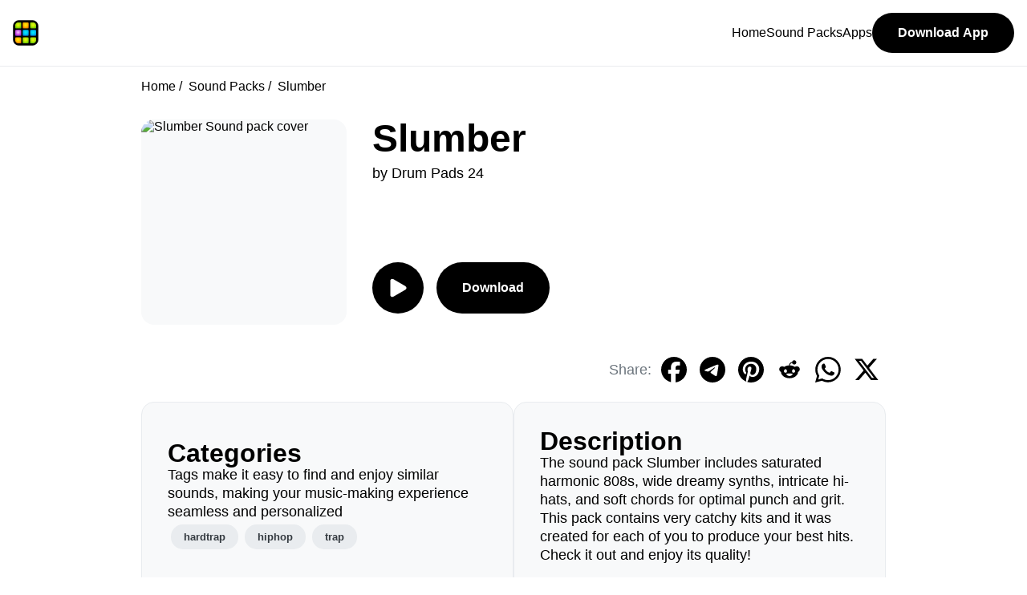

--- FILE ---
content_type: text/html; charset=UTF-8
request_url: https://www.drumpads24.com/soundpacks/slumber?_branch_match_id=1543018648639943675&_branch_referrer=H4sIAAAAAAAAA8soKSkottLXTykwMtHLTdVPNE03DQ5NLC%2FISrKvK0pNSy0qysxLj08qyi8vTi2ydc4oys9NBQDNxG4rNQAAAA%3D%3D
body_size: 5746
content:
<!DOCTYPE html>
<html lang="en">
  <head>
    <meta charset="UTF-8">
<meta name="description" content="The sound pack Slumber includes saturated harmonic 808s, wide dreamy synths, intricate hi-hats, and soft chords for optimal punch and grit. This pack contains very catchy kits and it was created for each of you to produce your best hits. Check it out and enjoy its quality!" />
<meta name="viewport" content="width=device-width, initial-scale=1.0" />
<title>Trap Slumber Sound Pack For Drum Pads 24 App</title>
<link rel="shortcut icon" href="../images/tild3530-6366-4833-b534-333161646531__favicon.ico" type="image/x-icon" />
<link rel="stylesheet" href="https://www.drumpads24.com/css/customer/main.css" />
<!-- Google tag (gtag.js) -->
<script async src="https://www.googletagmanager.com/gtag/js?id=G-P33K3EXB3Z"></script>
<script>
  window.dataLayer = window.dataLayer || [];
  function gtag(){dataLayer.push(arguments);}
  gtag('js', new Date());
  gtag('config', 'G-P33K3EXB3Z');
</script>    <link rel="canonical" href="https://www.drumpads24.com/soundpacks/slumber">

<script src="https://www.drumpads24.com/js/customer/wavesurfer.min.js"></script>

<meta property="og:title" content="Trap Slumber Sound Pack For Drum Pads 24 App" />
<meta property="og:description" content="The sound pack Slumber includes saturated harmonic 808s, wide dreamy synths, intricate hi-hats, and soft chords for optimal punch and grit. This pack contains very catchy kits and it was created for each of you to produce your best hits. Check it out and enjoy its quality!" />
<meta property="og:image" content="https://soundpacks.drumpads24.com/drumpads24/presets/724/724_cover.png" />
<meta property="og:url" content="https://www.drumpads24.com/soundpacks/slumber" />
<meta property="og:site_name" content="Drum Pads 24" />
<meta property="og:type" content="website" />

<meta name="twitter:site" content="@drumpads24" />
<meta name="twitter:card" content="app" />
<meta name="twitter:app:name:iphone" content="Drum Pads 24" />
<meta name="twitter:app:id:iphone" content="667945907" />
<meta name="twitter:app:name:googleplay" content="Drum Pads 24" />
<meta name="twitter:app:id:googleplay" content="com.paullipnyagov.drumpads24" />

<meta name="twitter:label1" content="Genres" />
<meta name="twitter:data1" content="hardtrap, hiphop, trap" />

<meta name="al:android:app_name" content="Drum Pads 24" />
<meta name="al:android:package" content="com.paullipnyagov.drumpads24" />
<meta name="al:android:url" content="drumpads24://" />
<meta name="al:ios:app_name" content="Drum Pads 24" />
<meta name="al:ios:app_store_id" content="667945907" />
<meta name="al:ios:url" content="drumpads24://preset_id/724" />

  </head>
  <body>
    <header>
    <div class="nav-container">
        <a href="https://www.drumpads24.com" class="logo"><img src="https://www.drumpads24.com/images/logo/site.svg" width="32" height="32" alt="Drum Pads 24"></a>

        <button class="mobile-menu-toggle open">
            <img src="https://www.drumpads24.com/images/icons/menu.svg" width="32" height="32" alt="Open menu">
        </button>
        
        <nav>
            <div class="mobile-menu-bar">
                <a href="https://www.drumpads24.com">
                    <img src="https://www.drumpads24.com/images/logo/site.svg" width="32" height="32" alt="Drum Pads 24">
                </a>
                <button class="mobile-menu-toggle close">
                    <img src="https://www.drumpads24.com/images/icons/cross.svg" width="32" height="32" alt="Close menu">
                </button>
            </div>

            <ul class="nav-list" role="list">
                <li><a href="https://www.drumpads24.com">Home</a></li>
                <li><a href="https://www.drumpads24.com/soundpacks">Sound Packs</a></li>
                <li><a href="https://www.drumpads24.com/apps">Apps</a></li>
                <a href="https://www.drumpads24.com/apps/drum-pads-24"><button>Download App</button></a>
            </ul>
        </nav>
    </div>
</header>
<script>
    const navMenuOpenButton = document.querySelector("header .nav-container .mobile-menu-toggle.open");
    const navMenuCloseButton = document.querySelector("header .nav-container .mobile-menu-toggle.close");
    const headerNav = document.querySelector("header nav");

    navMenuOpenButton.addEventListener('click',() => {
        headerNav.toggleAttribute("data-visible");
    });

    navMenuCloseButton.addEventListener('click',() => {
        headerNav.toggleAttribute("data-visible");
    });
</script>    <main>
      
<div class="main-content">
   <nav aria-label="breadcrumb">
   <ol class="breadcrumb">
            <li>
                  <a href="https://www.drumpads24.com">Home</a>
               </li>
            <li>
                  <a href="https://www.drumpads24.com/soundpacks">Sound Packs</a>
               </li>
            <li>
                  Slumber
               </li>
         </ol>
</nav>

   <!--Header section-->
   <section class="preset-header">
      <div class="preset-cover-big">
         <img src="https://soundpacks.drumpads24.com/drumpads24/presets/724/724_cover.png" alt="Slumber Sound pack cover" width="100%" height="100%">
      </div>
      <div class="preset-column">
         <h1>Slumber</h1>
         <p>by Drum Pads 24</p>
                  <div id="waveform" class="margin-bottom-small"></div>
                  <div class="preset-buttons-action-bar">
                        <button class="play-preset-audio-button play" onclick="onPlayMainPresetAudioButton()" disabled>
               <img src="https://www.drumpads24.com/images/icons/play-white.svg" alt="" width="24px" height="24px" data-play-src="https://www.drumpads24.com/images/icons/play-white.svg" data-stop-src="https://www.drumpads24.com/images/icons/stop-white.svg">
            </button>
                        <a href="https://www.drumpads24.com/apps/drum-pads-24"><button>Download</button></a>
         </div>
      </div>
   </section>

   <div class="social-share-grid">
      <p>Share:</p>
      <a href="https://www.facebook.com/sharer/sharer.php?u=https://www.drumpads24.com/soundpacks/slumber" target="_blank">
         <button>
            <img src="https://www.drumpads24.com/images/icons/social/facebook.svg" alt="Share Slumber sound pack on Facebook" width="32" height="32" />
         </button>
      </a>
      <a href="https://t.me/share/url?url=https%3A%2F%2Fwww.drumpads24.com%2Fsoundpacks%2Fslumber" target="_blank">
         <button>
            <img src="https://www.drumpads24.com/images/icons/social/telegram.svg" alt="Share Slumber sound pack on Telegram" width="32" height="32" />
         </button>
      </a>
      <a href="https://www.pinterest.com/pin/create/button/?url=https://www.drumpads24.com/soundpacks/slumber&media=https://soundpacks.drumpads24.com/drumpads24/presets/724/724_cover.png&description=The+sound+pack+Slumber+includes+saturated+harmonic+808s%2C+wide+dreamy+synths%2C+intricate+hi-hats%2C+and+soft+chords+for+optimal+punch+and+grit.+This+pack+contains+very+catchy+kits+and+it+was+created+for+each+of+you+to+produce+your+best+hits.+Check+it+out+and+enjoy+its+quality%21" target="_blank">
         <button>
            <img src="https://www.drumpads24.com/images/icons/social/pinterest.svg" alt="Share Slumber sound pack on Pinterest" width="32px" height="32px" />
         </button>
      </a>
      <a href="https://www.reddit.com/submit?url=https%3A%2F%2Fwww.drumpads24.com%2Fsoundpacks%2Fslumber" target="_blank">
         <button>
            <img src="https://www.drumpads24.com/images/icons/social/reddit.svg" alt="Share Slumber sound pack on Reddit" width="32px" height="32px" />
         </button>
      </a>
      <a href="https://wa.me/?text=Make+music+and+beats+with+Slumber+sound+pack+and+Drum+Pads+24+app+https%3A%2F%2Fwww.drumpads24.com%2Fsoundpacks%2Fslumber" target="_blank">
         <button>
            <img src="https://www.drumpads24.com/images/icons/social/whatsapp.svg" alt="Share Slumber sound pack on WhatsApp" width="32px" height="32px" />
         </button>
      </a>
      <a href="https://twitter.com/intent/tweet?url=https://www.drumpads24.com/soundpacks/slumber&text=Make+music+and+beats+with+Slumber+sound+pack+and+Drum+Pads+24+app&via=drumpads24" target="_blank">
         <button>
            <img src="https://www.drumpads24.com/images/icons/social/x.svg" alt="Share Slumber sound pack on X" width="32px" height="32px" />
         </button>
      </a>
   </div>

   <section class="margin-bottom-medium">
      <div class="card-table">
         <div class="card card-fill gap-small padding-medium">
            <h2>Categories</h2>
            <p>Tags make it easy to find and enjoy similar sounds, making your music-making experience seamless and personalized</p>
                           <div class="flex-wrap-container">
                                 <button class="tag-button">hardtrap</button>
                                 <button class="tag-button">hiphop</button>
                                 <button class="tag-button">trap</button>
                              </div>
                     </div>
         <div class="card card-fill gap-small padding-medium">
            <h2>Description</h2>
            <p>The sound pack Slumber includes saturated harmonic 808s, wide dreamy synths, intricate hi-hats, and soft chords for optimal punch and grit. This pack contains very catchy kits and it was created for each of you to produce your best hits. Check it out and enjoy its quality!</p>
         </div>
      </div>
   </section>

      <section class="margin-bottom-medium">
      <h2 class="margin-bottom-small">How To Play Slumber Sound Pack</h2>
      <iframe class="embed-youtube-player" width="100%" height="100%"  src="https://www.youtube.com/embed/w_fQFcUIJ-Q" title="YouTube Player for Slumber Sound Pack" frameborder="0" allow="accelerometer; autoplay; clipboard-write; encrypted-media; gyroscope; picture-in-picture; web-share" allowfullscreen></iframe>    
   </section>
   
      <section class="margin-bottom-medium">
      <div class="card card-fill gap-small padding-medium margin-bottom-small">
         <h2>Sound Pack Contents</h2>
         <div class="preset-files-grid">
                     <div class="preset-files-grid-cell">
               <img src="https://www.drumpads24.com/images/icons/waveform.svg" alt="" width="24px" height="24px">
               <p>tllrdp184_01_Intro.wav</p>
            </div>
                     <div class="preset-files-grid-cell">
               <img src="https://www.drumpads24.com/images/icons/waveform.svg" alt="" width="24px" height="24px">
               <p>tllrdp184_02_ChordsD.wav</p>
            </div>
                     <div class="preset-files-grid-cell">
               <img src="https://www.drumpads24.com/images/icons/waveform.svg" alt="" width="24px" height="24px">
               <p>tllrdp184_03_HatRoll.wav</p>
            </div>
                     <div class="preset-files-grid-cell">
               <img src="https://www.drumpads24.com/images/icons/waveform.svg" alt="" width="24px" height="24px">
               <p>tllrdp184_04_ChordsA.wav</p>
            </div>
                     <div class="preset-files-grid-cell">
               <img src="https://www.drumpads24.com/images/icons/waveform.svg" alt="" width="24px" height="24px">
               <p>tllrdp184_05_ChordsB.wav</p>
            </div>
                     <div class="preset-files-grid-cell">
               <img src="https://www.drumpads24.com/images/icons/waveform.svg" alt="" width="24px" height="24px">
               <p>tllrdp184_06_ChordsC.wav</p>
            </div>
                     <div class="preset-files-grid-cell">
               <img src="https://www.drumpads24.com/images/icons/waveform.svg" alt="" width="24px" height="24px">
               <p>tllrdp184_07_808A.wav</p>
            </div>
                     <div class="preset-files-grid-cell">
               <img src="https://www.drumpads24.com/images/icons/waveform.svg" alt="" width="24px" height="24px">
               <p>tllrdp184_08_808B.wav</p>
            </div>
                     <div class="preset-files-grid-cell">
               <img src="https://www.drumpads24.com/images/icons/waveform.svg" alt="" width="24px" height="24px">
               <p>tllrdp184_09_808C.wav</p>
            </div>
                     <div class="preset-files-grid-cell">
               <img src="https://www.drumpads24.com/images/icons/waveform.svg" alt="" width="24px" height="24px">
               <p>tllrdp184_10_Fx.wav</p>
            </div>
                     <div class="preset-files-grid-cell">
               <img src="https://www.drumpads24.com/images/icons/waveform.svg" alt="" width="24px" height="24px">
               <p>tllrdp184_11_Hat.wav</p>
            </div>
                     <div class="preset-files-grid-cell">
               <img src="https://www.drumpads24.com/images/icons/waveform.svg" alt="" width="24px" height="24px">
               <p>tllrdp184_12_Snare.wav</p>
            </div>
                     <div class="preset-files-grid-cell">
               <img src="https://www.drumpads24.com/images/icons/waveform.svg" alt="" width="24px" height="24px">
               <p>tllrdp184_13_Misc.wav</p>
            </div>
                     <div class="preset-files-grid-cell">
               <img src="https://www.drumpads24.com/images/icons/waveform.svg" alt="" width="24px" height="24px">
               <p>tllrdp184_14_SynthA.wav</p>
            </div>
                     <div class="preset-files-grid-cell">
               <img src="https://www.drumpads24.com/images/icons/waveform.svg" alt="" width="24px" height="24px">
               <p>tllrdp184_15_SynthB.wav</p>
            </div>
                     <div class="preset-files-grid-cell">
               <img src="https://www.drumpads24.com/images/icons/waveform.svg" alt="" width="24px" height="24px">
               <p>tllrdp184_16_ChordsA.wav</p>
            </div>
                     <div class="preset-files-grid-cell">
               <img src="https://www.drumpads24.com/images/icons/waveform.svg" alt="" width="24px" height="24px">
               <p>tllrdp184_17_ChordsB.wav</p>
            </div>
                     <div class="preset-files-grid-cell">
               <img src="https://www.drumpads24.com/images/icons/waveform.svg" alt="" width="24px" height="24px">
               <p>tllrdp184_18_ChordsC.wav</p>
            </div>
                     <div class="preset-files-grid-cell">
               <img src="https://www.drumpads24.com/images/icons/waveform.svg" alt="" width="24px" height="24px">
               <p>tllrdp184_19_808A.wav</p>
            </div>
                     <div class="preset-files-grid-cell">
               <img src="https://www.drumpads24.com/images/icons/waveform.svg" alt="" width="24px" height="24px">
               <p>tllrdp184_20_808B.wav</p>
            </div>
                     <div class="preset-files-grid-cell">
               <img src="https://www.drumpads24.com/images/icons/waveform.svg" alt="" width="24px" height="24px">
               <p>tllrdp184_21_808C.wav</p>
            </div>
                     <div class="preset-files-grid-cell">
               <img src="https://www.drumpads24.com/images/icons/waveform.svg" alt="" width="24px" height="24px">
               <p>tllrdp184_22_Kick.wav</p>
            </div>
                     <div class="preset-files-grid-cell">
               <img src="https://www.drumpads24.com/images/icons/waveform.svg" alt="" width="24px" height="24px">
               <p>tllrdp184_23_Hat.wav</p>
            </div>
                     <div class="preset-files-grid-cell">
               <img src="https://www.drumpads24.com/images/icons/waveform.svg" alt="" width="24px" height="24px">
               <p>tllrdp184_24_Snare.wav</p>
            </div>
                  </div>
         <a class="center" href="https://www.drumpads24.com/apps/drum-pads-24"><button class="margin-auto">Download Sounds</button></a>
      </div>
   </section>
   
   <div class="cards-grid">
      <div class="card card-fill gap-small padding-medium margin-bottom-medium"> 
         <h2>Sound Pack Technical Data</h2>
         <div class="preset-tech-data-table"> 
            <div class="title">
               <p>Audio Channels:</p>
               <p>Sample Rate:</p>
               <p>Kind:</p>
               <p>Quantity:</p>
            </div>
            <div class="value">
               <p>Stereo</p>
               <p>44100 Hz</p>
               <p>WAV</p>
               <p>24 audio files</p>
            </div>
         </div>
      </div> 
    </div>

   <section>
    <div class="section-flex-header">
                <h2>Recommended Sound Packs</h2>
            </div>
    <ul class="presets-h-scroll-container">
                    <li class="preset-card">
    <div class="preset-card-cover">
        <a href="https://www.drumpads24.com/soundpacks/despot">
            <img class="preset-cover" src="https://soundpacks.drumpads24.com/drumpads24/presets/978/978_cover.png" alt="Despot sound pack cover" />
        </a>
                <button class="round-icon-button play-preset-audio-button" aria-label="Play preview" onclick="playPresetAudio(event)" data-src="OTc4Lzk3OF9hdWRpb3ByZXZpZXcubXAzP25vX2NhY2hlPTEyMw==">
            <img src="https://www.drumpads24.com/images/icons/play-black.svg" width="100%" height="100%" alt="Play" data-play-src="https://www.drumpads24.com/images/icons/play-black.svg" data-stop-src="https://www.drumpads24.com/images/icons/stop-black.svg" />
        </button>
            </div>
    <div>
        <a href="https://www.drumpads24.com/soundpacks/despot"><h3>Despot</h3></a>
        <p>Drum Pads 24</p>
    </div>
</li>                    <li class="preset-card">
    <div class="preset-card-cover">
        <a href="https://www.drumpads24.com/soundpacks/raspberry">
            <img class="preset-cover" src="https://soundpacks.drumpads24.com/drumpads24/presets/612/612_cover.png" alt="Raspberry sound pack cover" />
        </a>
                <button class="round-icon-button play-preset-audio-button" aria-label="Play preview" onclick="playPresetAudio(event)" data-src="NjEyLzYxMl9hdWRpb3ByZXZpZXcubXAzP25vX2NhY2hlPTEyMw==">
            <img src="https://www.drumpads24.com/images/icons/play-black.svg" width="100%" height="100%" alt="Play" data-play-src="https://www.drumpads24.com/images/icons/play-black.svg" data-stop-src="https://www.drumpads24.com/images/icons/stop-black.svg" />
        </button>
            </div>
    <div>
        <a href="https://www.drumpads24.com/soundpacks/raspberry"><h3>Raspberry</h3></a>
        <p>Drum Pads 24</p>
    </div>
</li>                    <li class="preset-card">
    <div class="preset-card-cover">
        <a href="https://www.drumpads24.com/soundpacks/come-back-baby">
            <img class="preset-cover" src="https://soundpacks.drumpads24.com/drumpads24/presets/321/321_cover.png" alt="Come Back Baby sound pack cover" />
        </a>
            </div>
    <div>
        <a href="https://www.drumpads24.com/soundpacks/come-back-baby"><h3>Come Back Baby</h3></a>
        <p>Drum Pads 24</p>
    </div>
</li>                    <li class="preset-card">
    <div class="preset-card-cover">
        <a href="https://www.drumpads24.com/soundpacks/wakanda">
            <img class="preset-cover" src="https://soundpacks.drumpads24.com/drumpads24/presets/177/177_cover.png" alt="Wakanda sound pack cover" />
        </a>
                <button class="round-icon-button play-preset-audio-button" aria-label="Play preview" onclick="playPresetAudio(event)" data-src="MTc3LzE3N19hdWRpb3ByZXZpZXcubXAzP25vX2NhY2hlPTEyMw==">
            <img src="https://www.drumpads24.com/images/icons/play-black.svg" width="100%" height="100%" alt="Play" data-play-src="https://www.drumpads24.com/images/icons/play-black.svg" data-stop-src="https://www.drumpads24.com/images/icons/stop-black.svg" />
        </button>
            </div>
    <div>
        <a href="https://www.drumpads24.com/soundpacks/wakanda"><h3>Wakanda</h3></a>
        <p>Drum Pads 24</p>
    </div>
</li>                    <li class="preset-card">
    <div class="preset-card-cover">
        <a href="https://www.drumpads24.com/soundpacks/metal-dnb">
            <img class="preset-cover" src="https://soundpacks.drumpads24.com/drumpads24/presets/105/105_cover.png" alt="Metal DnB sound pack cover" />
        </a>
            </div>
    <div>
        <a href="https://www.drumpads24.com/soundpacks/metal-dnb"><h3>Metal DnB</h3></a>
        <p>Drum Pads 24</p>
    </div>
</li>                    <li class="preset-card">
    <div class="preset-card-cover">
        <a href="https://www.drumpads24.com/soundpacks/paradigm">
            <img class="preset-cover" src="https://soundpacks.drumpads24.com/drumpads24/presets/436/436_cover.png" alt="Paradigm sound pack cover" />
        </a>
                <button class="round-icon-button play-preset-audio-button" aria-label="Play preview" onclick="playPresetAudio(event)" data-src="NDM2LzQzNl9hdWRpb3ByZXZpZXcubXAzP25vX2NhY2hlPTEyMw==">
            <img src="https://www.drumpads24.com/images/icons/play-black.svg" width="100%" height="100%" alt="Play" data-play-src="https://www.drumpads24.com/images/icons/play-black.svg" data-stop-src="https://www.drumpads24.com/images/icons/stop-black.svg" />
        </button>
            </div>
    <div>
        <a href="https://www.drumpads24.com/soundpacks/paradigm"><h3>Paradigm</h3></a>
        <p>Drum Pads 24</p>
    </div>
</li>                    <li class="preset-card">
    <div class="preset-card-cover">
        <a href="https://www.drumpads24.com/soundpacks/everywhere-i-go">
            <img class="preset-cover" src="https://soundpacks.drumpads24.com/drumpads24/presets/318/318_cover.png" alt="Everywhere I Go sound pack cover" />
        </a>
            </div>
    <div>
        <a href="https://www.drumpads24.com/soundpacks/everywhere-i-go"><h3>Everywhere I Go</h3></a>
        <p>Drum Pads 24</p>
    </div>
</li>                    <li class="preset-card">
    <div class="preset-card-cover">
        <a href="https://www.drumpads24.com/soundpacks/neuro-dubstep">
            <img class="preset-cover" src="https://soundpacks.drumpads24.com/drumpads24/presets/84/84_cover.png" alt="Neuro Dubstep sound pack cover" />
        </a>
                <button class="round-icon-button play-preset-audio-button" aria-label="Play preview" onclick="playPresetAudio(event)" data-src="ODQvODRfYXVkaW9wcmV2aWV3Lm1wMz9ub19jYWNoZT0xMjM=">
            <img src="https://www.drumpads24.com/images/icons/play-black.svg" width="100%" height="100%" alt="Play" data-play-src="https://www.drumpads24.com/images/icons/play-black.svg" data-stop-src="https://www.drumpads24.com/images/icons/stop-black.svg" />
        </button>
            </div>
    <div>
        <a href="https://www.drumpads24.com/soundpacks/neuro-dubstep"><h3>Neuro Dubstep</h3></a>
        <p>Drum Pads 24</p>
    </div>
</li>                    <li class="preset-card">
    <div class="preset-card-cover">
        <a href="https://www.drumpads24.com/soundpacks/love">
            <img class="preset-cover" src="https://soundpacks.drumpads24.com/drumpads24/presets/121/121_cover.png" alt="Love sound pack cover" />
        </a>
                <button class="round-icon-button play-preset-audio-button" aria-label="Play preview" onclick="playPresetAudio(event)" data-src="MTIxLzEyMV9hdWRpb3ByZXZpZXcubXAzP25vX2NhY2hlPTEyMw==">
            <img src="https://www.drumpads24.com/images/icons/play-black.svg" width="100%" height="100%" alt="Play" data-play-src="https://www.drumpads24.com/images/icons/play-black.svg" data-stop-src="https://www.drumpads24.com/images/icons/stop-black.svg" />
        </button>
            </div>
    <div>
        <a href="https://www.drumpads24.com/soundpacks/love"><h3>Love</h3></a>
        <p>Drum Pads 24</p>
    </div>
</li>                    <li class="preset-card">
    <div class="preset-card-cover">
        <a href="https://www.drumpads24.com/soundpacks/x-you">
            <img class="preset-cover" src="https://soundpacks.drumpads24.com/drumpads24/presets/112/112_cover.png" alt="X You sound pack cover" />
        </a>
                <button class="round-icon-button play-preset-audio-button" aria-label="Play preview" onclick="playPresetAudio(event)" data-src="MTEyLzExMl9hdWRpb3ByZXZpZXcubXAzP25vX2NhY2hlPTEyMw==">
            <img src="https://www.drumpads24.com/images/icons/play-black.svg" width="100%" height="100%" alt="Play" data-play-src="https://www.drumpads24.com/images/icons/play-black.svg" data-stop-src="https://www.drumpads24.com/images/icons/stop-black.svg" />
        </button>
            </div>
    <div>
        <a href="https://www.drumpads24.com/soundpacks/x-you"><h3>X You</h3></a>
        <p>Drum Pads 24</p>
    </div>
</li>                
    </ul>
</section>

   <script src="https://www.drumpads24.com/js/customer/ap.js" async></script>
<script type="text/javascript">
   let bd = "aHR0cHM6Ly9zb3VuZHBhY2tzLmRydW1wYWRzMjQuY29tL2RydW1wYWRzMjQvcHJlc2V0cy8=";
   var latestPlayAudioButton;
   let presetsAudioPlayer = new Audio();
</script>
   <section class="margin-bottom-medium">
    <div class="card-table">
        <div class="card card-fill gap-small padding-medium">
            <h2>Do you have any app related questions?</h2>
            <p>Please feel free to contact our support team or write to us directly from the app. We are open to partnerships and collaborations with artists, musicians, beatmakers, and talented people.</p>
            <div class="flex-row-container gap-small">
                <a href="/cdn-cgi/l/email-protection#dfbbadaab2afbebbacedebb7bab3af9fb8b2beb6b3f1bcb0b2"><button>Contact Us</button></a>
                <a href="https://drumpads24.groovehq.com/help" target="_blank"><button>Help Center</button></a>
            </div>
        </div>
        <div class="card card-fill gap-small padding-medium">
            <img src="https://www.drumpads24.com/images/logo/site.svg" class="margin-auto" width="96px" height="96px">
            <h2>Drum Pads 24 is the best app for finger drumming and a full-featured music studio.</h2>
            <p>Make your own beats and express yourself! Drum Pads 24 is the mobile app for making beats and music, with a huge library of sounds and a community of beat makers, available for iOS and Android.</p>
            <div class="flex-row-container gap-small">
              <a href="https://www.drumpads24.com/apps/drum-pads-24"><button>Download</button></a>
           </div>
        </div>
    </div>
</section></div>

<script data-cfasync="false" src="/cdn-cgi/scripts/5c5dd728/cloudflare-static/email-decode.min.js"></script><script type="text/javascript">
   let wavesurfer;
   var playMainPresetAudioButton = document.querySelector('.preset-header').querySelector('.play-preset-audio-button');

   function onPlayMainPresetAudioButton() {
      if (wavesurfer) {
         var isPaused = wavesurfer.backend.isPaused();
         if (isPaused) {
            wavesurfer.play();
         } else {
            wavesurfer.pause();
         }
      }
      return;
   }

   function stopMainPresetAudio() {
      if (wavesurfer) {
         wavesurfer.pause();
      }
   }

   window.onload = function() {
      configureWavesurfer();
   };

   function configureWavesurfer() {
      wavesurfer = WaveSurfer.create({
         container: "#waveform",
         waveColor: '#CED4DA',
         progressColor: '#000',
         responsive: true,
         cursorColor: '#ddd5e9',
         height: 75,
      });

      let u = getU('NzI0LzcyNF9hdWRpb3ByZXZpZXcubXAzP25vX2NhY2hlPTEyMw==');
      wavesurfer.load(u);

      wavesurfer.on('ready', () => {
         playMainPresetAudioButton.disabled = false;
      });

      wavesurfer.on('play', function () {
         if (typeof presetsAudioPlayer !== 'undefined') {
            stopAudio();
         }
         if (typeof latestPlayAudioButton !== 'undefined') {
            latestPlayAudioButton = playMainPresetAudioButton;
         }
         changePlayAudioButtonImage(playMainPresetAudioButton, !wavesurfer.backend.isPaused());
      });

      wavesurfer.on('pause', function () {
         changePlayAudioButtonImage(playMainPresetAudioButton, !wavesurfer.backend.isPaused());
      });

      wavesurfer.on('finish', function () {
         changePlayAudioButtonImage(playMainPresetAudioButton, !wavesurfer.backend.isPaused());
      });
   }
</script>
    </main>
    <footer>
    <div class="container">
        <div class="app-info">
            <img src="https://www.drumpads24.com/images/logo/site.svg" width="64px" height="64px">
            <h2>Drum Pads 24 - Beat Maker Studio</h2>
            <p>Make beats and music on the go with full featured studio in your pocket. Explore sounds with AI powered search. Collaborate with beat makers community</p>
            <div class="flex-row-container gap-smallest">
                <a href="https://itunes.apple.com/app/apple-store/id667945907?pt=2141137&ct=drumpads24.com%20(footer)&mt=8" target="_blank"><img src="https://www.drumpads24.com/images/badges/app-store.svg" alt="Download Drum Pads 24 on the App Store" height="48px"></a>
                <a href="https://play.google.com/store/apps/details?id=com.paullipnyagov.drumpads24&referrer=utm_source%3Ddrumpads24.com%26utm_content%3Dfooter_2024_03%26utm_campaign%3Dinstall_from_site_footer" target="_blank"><img src="https://www.drumpads24.com/images/badges/google-play-store.svg" alt="Download Drum Pads 24 on the Google Play" height="48px"></a>
                <a href="https://chromewebstore.google.com/detail/drum-pads-24-beatmaker/onhkelejhhboonkonfkdghgmnkgkigad" target="_blank"><img src="https://www.drumpads24.com/images/badges/chrome-web-store.svg" alt="Download Drum Pads 24 on the Chrome Web Store" height="48px"></a>
            </div>
        </div>

        <ul>
            <h2>Apps</h2>
            <li><a href="https://www.drumpads24.com/apps/drum-pads-24">Drum Pads 24: Make Music</a></li>
            <li><a href="https://www.drumpads24.com/apps/unmix">Unmix: Remove Acapella</a></li>
            <li><a href="https://www.drumpads24.com/apps/audio-editor">Mp3 Converter: Audio Editor</a></li>
            <li><a href="https://www.drumpads24.com/apps/video-audio-editor">Klin Audio: Add Reverb To A Video</a></li>
            <li><a href="https://www.drumpads24.com/apps/go-rap">Go Rap: Rap Over Beats</a></li>
            <li><a href="https://www.drumpads24.com/apps/rhythms">Rhythms: Finger Drumming Lessons</a></li>
            <li><a href="https://www.drumpads24.com/apps/loop-pads">Loop Pads</a></li>
            <li><a href="https://www.drumpads24.com/apps/mix-mate">MixMate</a></li>
        </ul>
    
        <ul>
            <h2>Sound packs</h2>
            <li><a href="https://www.drumpads24.com/soundpacks">All Sounds</a></li>
            <li><a href="https://www.drumpads24.com/set/hip-hop">Hip-Hop</a></li>
            <li><a href="https://www.drumpads24.com/set/house">House</a></li>
            <li><a href="https://www.drumpads24.com/set/trap">Trap</a></li>
            <li><a href="https://www.drumpads24.com/set/cyberpunk-2077">Cyberpunk</a></li>
            <li><a href="https://www.drumpads24.com/set/lofi">Lofi Hip-Hop</a></li>
            <li><a href="https://www.drumpads24.com/set/chill">Chill</a></li>
            <li><a href="https://www.drumpads24.com/set/edm">EDM</a></li>
            <li><a href="https://www.drumpads24.com/set/brazilian">Brazil Funk</a></li>
            <li><a href="https://www.drumpads24.com/set/retro">Retrowave</a></li>
        </ul>

        <ul>
            <h2>Company</h2>
            <li><a href="https://www.drumpads24.com/about">About</a></li>
            <li><a href="/cdn-cgi/l/email-protection#25415750485544415617114d404955654248444c490b464a48">Contact Support</a></li>
            <li><a href="https://drumpads24.groovehq.com/help" target="_blank">Help Center</a></li>
            <li><a href="https://www.drumpads24.com/join">Join Us</a></li>
            
        </ul>

        <ul>
            <h2>Social</h2>
            <li><a href="https://www.youtube.com/drumpads24" target="_blank">Youtube</a></li>
            <li><a href="https://www.instagram.com/drumpads24" target="_blank">Instagram</a></li>
            <li><a href="https://www.tiktok.com/@drumpads24" target="_blank">Tiktok</a></li>
            <li><a href="https://soundcloud.com/drumpads24" target="_blank">Soundcloud</a></li>
            <li><a href="https://x.com/drumpads24" target="_blank">Twitter</a></li>
            <li><a href="https://facebook.com/drumpads" target="_blank">Facebook</a></li>
            <li><a href="https://t.me/drumpads24" target="_blank">Telegram</a></li>
        </ul>
    </div>
    <div>
        <div class="legal">
            <p>Drum Pads 24 All Rights Reserved. Copyright © 2026</p>
            <a href="https://www.drumpads24.com/legal/privacy-policy">Privacy Policy</a>
            &nbsp;|&nbsp;
            <a href="https://www.drumpads24.com/legal/terms-of-service">Terms of Service</a>
        </div>
    </div>
</footer>  <script data-cfasync="false" src="/cdn-cgi/scripts/5c5dd728/cloudflare-static/email-decode.min.js"></script><script defer src="https://static.cloudflareinsights.com/beacon.min.js/vcd15cbe7772f49c399c6a5babf22c1241717689176015" integrity="sha512-ZpsOmlRQV6y907TI0dKBHq9Md29nnaEIPlkf84rnaERnq6zvWvPUqr2ft8M1aS28oN72PdrCzSjY4U6VaAw1EQ==" data-cf-beacon='{"version":"2024.11.0","token":"cbbd0118c187421fa8fe55af7b30b7a4","r":1,"server_timing":{"name":{"cfCacheStatus":true,"cfEdge":true,"cfExtPri":true,"cfL4":true,"cfOrigin":true,"cfSpeedBrain":true},"location_startswith":null}}' crossorigin="anonymous"></script>
</body>
</html>

--- FILE ---
content_type: image/svg+xml
request_url: https://www.drumpads24.com/images/badges/chrome-web-store.svg
body_size: 9447
content:
<svg width="216" height="64" viewBox="0 0 216 64" fill="none" xmlns="http://www.w3.org/2000/svg">
<rect width="216" height="64" rx="8" fill="black"/>
<path d="M77.7776 45.6868C76.06 45.6868 74.6192 45.1054 73.456 43.9418C72.2929 42.7787 71.7111 41.3273 71.7111 39.5876C71.7111 37.8484 72.2929 36.397 73.456 35.2334C74.6192 34.0707 76.06 33.4884 77.7776 33.4884C79.5389 33.4884 80.9682 34.1249 82.0666 35.3965L81.0229 36.4076C80.2291 35.4185 79.1475 34.9235 77.7776 34.9235C76.5056 34.9235 75.4319 35.3533 74.557 36.2119C73.6817 37.0709 73.244 38.1961 73.244 39.5876C73.244 40.9795 73.6817 42.1048 74.557 42.9633C75.4319 43.8228 76.5056 44.2517 77.7776 44.2517C79.1801 44.2517 80.3763 43.6866 81.3653 42.5556L82.409 43.5998C81.8762 44.2411 81.2076 44.7493 80.4032 45.1244C79.5984 45.499 78.7235 45.6868 77.7776 45.6868Z" fill="white"/>
<path d="M85.2469 33.7493V37.4349L85.1817 38.5438H85.2469C85.4642 38.1635 85.8067 37.84 86.2743 37.5737C86.7415 37.3071 87.2418 37.1744 87.7746 37.1744C88.7637 37.1744 89.5196 37.4785 90.0414 38.0872C90.5633 38.6963 90.8242 39.5117 90.8242 40.5338V45.4258H89.3239V40.7617C89.3239 39.2834 88.6658 38.5438 87.3506 38.5438C86.7309 38.5438 86.2254 38.7911 85.834 39.2861C85.4426 39.781 85.2469 40.354 85.2469 41.0063V45.4258H83.7466V33.7493H85.2469Z" fill="white"/>
<path d="M94.0855 45.426H92.5852V37.4351H94.0203V38.7398H94.0855C94.2376 38.3052 94.5501 37.946 95.023 37.6635C95.4959 37.3809 95.9552 37.2395 96.4013 37.2395C96.8469 37.2395 97.2219 37.3047 97.5265 37.4351L96.9557 38.8376C96.76 38.7618 96.4934 38.7235 96.1566 38.7235C95.6127 38.7235 95.1319 38.9381 94.7132 39.3679C94.2949 39.7972 94.0855 40.36 94.0855 41.0555V45.426Z" fill="white"/>
<path d="M99.8336 43.5259C100.35 44.0531 100.961 44.3171 101.668 44.3171C102.375 44.3171 102.986 44.0531 103.503 43.5259C104.019 42.9988 104.278 42.3006 104.278 41.4302C104.278 40.5606 104.019 39.862 103.503 39.3348C102.986 38.8077 102.375 38.5437 101.668 38.5437C100.961 38.5437 100.35 38.8077 99.8336 39.3348C99.3174 39.862 99.0592 40.5606 99.0592 41.4302C99.0592 42.3006 99.3174 42.9988 99.8336 43.5259ZM98.7167 38.389C99.4885 37.5793 100.472 37.1742 101.668 37.1742C102.864 37.1742 103.848 37.5793 104.62 38.389C105.392 39.1991 105.778 40.2128 105.778 41.4302C105.778 42.6484 105.392 43.6621 104.62 44.4718C103.848 45.2819 102.864 45.6865 101.668 45.6865C100.472 45.6865 99.4885 45.2819 98.7167 44.4718C97.9445 43.6621 97.5588 42.6484 97.5588 41.4302C97.5588 40.2128 97.9445 39.1991 98.7167 38.389Z" fill="white"/>
<path d="M106.985 45.426V37.4351H108.42V38.5441H108.485C108.713 38.1633 109.064 37.8402 109.537 37.574C110.01 37.3073 110.48 37.1742 110.948 37.1742C112.187 37.1742 113.029 37.6855 113.475 38.7072C114.128 37.6855 115.058 37.1742 116.264 37.1742C117.21 37.1742 117.922 37.4761 118.4 38.0791C118.879 38.6825 119.118 39.501 119.118 40.5337V45.426H117.618V40.762C117.618 39.9576 117.471 39.3868 117.177 39.0496C116.884 38.7129 116.438 38.5441 115.84 38.5441C115.253 38.5441 114.766 38.7944 114.381 39.2943C113.994 39.7945 113.801 40.3653 113.801 41.0066V45.426H112.301V40.762C112.301 39.9576 112.154 39.3868 111.861 39.0496C111.568 38.7129 111.122 38.5441 110.524 38.5441C109.936 38.5441 109.45 38.7944 109.064 39.2943C108.678 39.7945 108.485 40.3653 108.485 41.0066V45.426H106.985Z" fill="white"/>
<path d="M126.652 40.4682C126.619 40.0116 126.41 39.577 126.024 39.1636C125.638 38.7506 125.064 38.5439 124.304 38.5439C123.749 38.5439 123.268 38.718 122.86 39.0658C122.453 39.4135 122.173 39.8812 122.021 40.4682H126.652ZM124.499 45.6868C123.293 45.6868 122.311 45.2848 121.556 44.48C120.8 43.6756 120.422 42.6592 120.422 41.4304C120.422 40.2673 120.789 39.2667 121.523 38.4297C122.257 37.5928 123.195 37.174 124.336 37.174C125.521 37.174 126.47 37.5601 127.182 38.3319C127.894 39.1037 128.25 40.1368 128.25 41.4304L128.234 41.7081H121.923C121.966 42.5125 122.235 43.1485 122.73 43.6157C123.225 44.0833 123.803 44.3169 124.467 44.3169C125.543 44.3169 126.272 43.8603 126.652 42.947L127.989 43.5015C127.728 44.1212 127.299 44.6404 126.701 45.0591C126.103 45.4774 125.369 45.6868 124.499 45.6868Z" fill="white"/>
<path d="M146.417 33.7493L143.303 45.4258H141.769L139.258 37.7284H139.192L136.681 45.4258H135.149L131.903 33.7493H133.468L135.931 42.9307H135.996L138.524 35.3149H139.926L142.454 42.9307H142.519L144.851 33.7493H146.417Z" fill="white"/>
<path d="M152.467 40.4682C152.435 40.0116 152.225 39.577 151.839 39.1636C151.454 38.7506 150.88 38.5439 150.119 38.5439C149.565 38.5439 149.083 38.718 148.676 39.0658C148.268 39.4135 147.988 39.8812 147.836 40.4682H152.467ZM150.315 45.6868C149.108 45.6868 148.126 45.2848 147.371 44.48C146.616 43.6756 146.238 42.6592 146.238 41.4304C146.238 40.2673 146.605 39.2667 147.338 38.4297C148.072 37.5928 149.01 37.174 150.152 37.174C151.337 37.174 152.285 37.5601 152.997 38.3319C153.709 39.1037 154.066 40.1368 154.066 41.4304L154.049 41.7081H147.739C147.781 42.5125 148.051 43.1485 148.546 43.6157C149.04 44.0833 149.619 44.3169 150.282 44.3169C151.358 44.3169 152.087 43.8603 152.467 42.947L153.805 43.5015C153.544 44.1212 153.114 44.6404 152.516 45.0591C151.918 45.4774 151.184 45.6868 150.315 45.6868Z" fill="white"/>
<path d="M159.414 44.3171C160.11 44.3171 160.709 44.0531 161.208 43.5259C161.709 42.9988 161.959 42.3006 161.959 41.4302C161.959 40.561 161.709 39.8624 161.208 39.3348C160.709 38.8077 160.11 38.5437 159.414 38.5437C158.708 38.5437 158.107 38.8046 157.613 39.3269C157.118 39.8483 156.871 40.5495 156.871 41.4302C156.871 42.3108 157.118 43.0125 157.613 43.5343C158.107 44.0557 158.708 44.3171 159.414 44.3171ZM159.66 45.6865C159.05 45.6865 158.504 45.5565 158.02 45.2956C157.536 45.0346 157.175 44.7085 156.936 44.3171H156.871V45.426H155.436V33.7491H156.936V37.4352L156.871 38.5437H156.936C157.175 38.1527 157.536 37.8261 158.02 37.5656C158.504 37.3047 159.05 37.1742 159.66 37.1742C160.692 37.1742 161.584 37.5819 162.334 38.3969C163.084 39.2127 163.459 40.2238 163.459 41.4302C163.459 42.6369 163.084 43.648 162.334 44.4639C161.584 45.2793 160.692 45.6865 159.66 45.6865Z" fill="white"/>
<path d="M171.482 45.6868C170.634 45.6868 169.805 45.4095 168.995 44.8551C168.185 44.3006 167.655 43.5235 167.405 42.523L168.775 41.9686C168.939 42.6103 169.272 43.1511 169.778 43.5914C170.284 44.0317 170.852 44.2517 171.482 44.2517C172.135 44.2517 172.692 44.0802 173.154 43.7382C173.616 43.3957 173.847 42.9307 173.847 42.3436C173.847 41.6918 173.616 41.1889 173.154 40.8354C172.692 40.4819 171.96 40.1531 170.96 39.8485C169.928 39.5228 169.144 39.1015 168.612 38.5849C168.079 38.0688 167.813 37.4081 167.813 36.6037C167.813 35.7663 168.145 35.0377 168.808 34.4184C169.471 33.7983 170.335 33.4884 171.401 33.4884C172.39 33.4884 173.195 33.7362 173.814 34.2307C174.434 34.7256 174.836 35.266 175.021 35.8531L173.651 36.4239C173.553 36.0545 173.311 35.7121 172.925 35.3965C172.54 35.0813 172.042 34.9235 171.434 34.9235C170.857 34.9235 170.365 35.084 169.958 35.4049C169.55 35.7253 169.346 36.125 169.346 36.6037C169.346 37.0383 169.534 37.4054 169.909 37.7043C170.284 38.0031 170.835 38.2724 171.564 38.5113C172.14 38.6964 172.621 38.8758 173.007 39.0494C173.393 39.2235 173.784 39.4545 174.181 39.7428C174.578 40.031 174.877 40.3893 175.078 40.8191C175.279 41.2488 175.38 41.746 175.38 42.311C175.38 42.8765 175.263 43.3821 175.029 43.8277C174.795 44.2737 174.486 44.6268 174.099 44.8881C173.713 45.1486 173.298 45.3469 172.852 45.4831C172.407 45.6189 171.95 45.6868 171.482 45.6868Z" fill="white"/>
<path d="M179.995 45.5564C179.158 45.5564 178.519 45.3338 178.079 44.8878C177.639 44.4422 177.419 43.8115 177.419 42.9961V38.8049H176.016V37.4351H177.419V34.9889H178.919V37.4351H180.876V38.8049H178.919V42.8819C178.919 43.7519 179.278 44.187 179.995 44.187C180.267 44.187 180.495 44.1433 180.68 44.0561L181.202 45.3448C180.876 45.4859 180.473 45.5564 179.995 45.5564Z" fill="white"/>
<path d="M184.048 43.5259C184.564 44.0531 185.176 44.3171 185.883 44.3171C186.589 44.3171 187.2 44.0531 187.717 43.5259C188.233 42.9988 188.492 42.3006 188.492 41.4302C188.492 40.5606 188.233 39.862 187.717 39.3348C187.2 38.8077 186.589 38.5437 185.883 38.5437C185.176 38.5437 184.564 38.8077 184.048 39.3348C183.531 39.862 183.273 40.5606 183.273 41.4302C183.273 42.3006 183.531 42.9988 184.048 43.5259ZM182.931 38.389C183.703 37.5793 184.686 37.1742 185.883 37.1742C187.078 37.1742 188.062 37.5793 188.834 38.389C189.606 39.1991 189.992 40.2128 189.992 41.4302C189.992 42.6484 189.606 43.6621 188.834 44.4718C188.062 45.2819 187.078 45.6865 185.883 45.6865C184.686 45.6865 183.703 45.2819 182.931 44.4718C182.159 43.6621 181.773 42.6484 181.773 41.4302C181.773 40.2128 182.159 39.1991 182.931 38.389Z" fill="white"/>
<path d="M192.699 45.426H191.199V37.4351H192.634V38.7398H192.699C192.851 38.3052 193.164 37.946 193.637 37.6635C194.11 37.3809 194.569 37.2395 195.015 37.2395C195.461 37.2395 195.835 37.3047 196.14 37.4351L195.569 38.8376C195.373 38.7618 195.107 38.7235 194.77 38.7235C194.226 38.7235 193.745 38.9381 193.327 39.3679C192.908 39.7972 192.699 40.36 192.699 41.0555V45.426Z" fill="white"/>
<path d="M202.402 40.4682C202.369 40.0116 202.16 39.577 201.774 39.1636C201.388 38.7506 200.814 38.5439 200.054 38.5439C199.499 38.5439 199.018 38.718 198.61 39.0658C198.203 39.4135 197.922 39.8812 197.77 40.4682H202.402ZM200.249 45.6868C199.042 45.6868 198.061 45.2848 197.305 44.48C196.55 43.6756 196.172 42.6592 196.172 41.4304C196.172 40.2673 196.539 39.2667 197.273 38.4297C198.007 37.5928 198.945 37.174 200.086 37.174C201.271 37.174 202.22 37.5601 202.932 38.3319C203.643 39.1037 204 40.1368 204 41.4304L203.984 41.7081H197.673C197.716 42.5125 197.985 43.1485 198.48 43.6157C198.975 44.0833 199.553 44.3169 200.217 44.3169C201.293 44.3169 202.021 43.8603 202.402 42.947L203.739 43.5015C203.478 44.1212 203.049 44.6404 202.451 45.0591C201.853 45.4774 201.119 45.6868 200.249 45.6868Z" fill="white"/>
<path d="M75.0834 23.8416H78.0206L76.5766 19.8554H76.5273L75.0834 23.8416ZM72.5781 27.2971L75.9102 18.4609H77.1937L80.5258 27.2971H79.267L78.4155 24.9029H74.7008L73.8369 27.2971H72.5781Z" fill="white"/>
<path d="M82.5499 27.2971L80.1063 21.25H81.3404L83.1176 25.9396H83.1422L84.944 21.25H86.1535L83.6852 27.2971H82.5499Z" fill="white"/>
<path d="M88.8685 26.4578C89.3374 26.4578 89.7632 26.2832 90.1458 25.9337C90.5283 25.5842 90.7196 25.1703 90.7196 24.693C90.3988 24.4299 89.9175 24.2985 89.2757 24.2985C88.7243 24.2985 88.3087 24.4175 88.0293 24.656C87.7494 24.8949 87.6097 25.1743 87.6097 25.4952C87.6097 25.7914 87.7371 26.0263 87.9922 26.1986C88.247 26.3718 88.5392 26.4578 88.8685 26.4578ZM88.6834 27.4949C88.0416 27.4949 87.5048 27.3098 87.0728 26.9395C86.6409 26.5688 86.4249 26.0796 86.4249 25.4709C86.4249 24.8129 86.6797 24.2963 87.1901 23.9217C87.7 23.5475 88.3294 23.3606 89.0783 23.3606C89.7447 23.3606 90.2917 23.4836 90.7196 23.7308V23.5576C90.7196 23.1133 90.5671 22.7576 90.263 22.4901C89.9585 22.223 89.5843 22.089 89.14 22.089C88.8107 22.089 88.5123 22.1675 88.2452 22.3235C87.9777 22.4804 87.7948 22.6937 87.6961 22.9652L86.6594 22.521C86.7991 22.1591 87.0746 21.8237 87.4863 21.5152C87.8975 21.2066 88.4405 21.0524 89.1153 21.0524C89.8884 21.0524 90.5301 21.2789 91.0405 21.7311C91.5505 22.1838 91.8057 22.8216 91.8057 23.644V27.297H90.7196V26.4578H90.6703C90.2176 27.1489 89.5552 27.4949 88.6834 27.4949Z" fill="white"/>
<path d="M94.3232 27.2971H93.1878V21.25H94.3232V27.2971ZM94.3232 19.732C94.1667 19.888 93.9776 19.9665 93.7555 19.9665C93.5334 19.9665 93.3438 19.888 93.1878 19.732C93.0313 19.5755 92.9529 19.3865 92.9529 19.1643C92.9529 18.9422 93.0313 18.7531 93.1878 18.5966C93.3438 18.4402 93.5334 18.3621 93.7555 18.3621C93.9776 18.3621 94.1667 18.4402 94.3232 18.5966C94.4792 18.7531 94.5577 18.9422 94.5577 19.1643C94.5577 19.3865 94.4792 19.5755 94.3232 19.732Z" fill="white"/>
<path d="M96.9391 27.2971H95.8037V18.4609H96.9391V27.2971Z" fill="white"/>
<path d="M100.358 26.4578C100.827 26.4578 101.253 26.2832 101.635 25.9337C102.018 25.5842 102.209 25.1703 102.209 24.693C101.888 24.4299 101.407 24.2985 100.765 24.2985C100.214 24.2985 99.7982 24.4175 99.5188 24.656C99.2389 24.8949 99.0992 25.1743 99.0992 25.4952C99.0992 25.7914 99.2266 26.0263 99.4818 26.1986C99.7365 26.3718 100.029 26.4578 100.358 26.4578ZM100.173 27.4949C99.5311 27.4949 98.9943 27.3098 98.5623 26.9395C98.1304 26.5688 97.9144 26.0796 97.9144 25.4709C97.9144 24.8129 98.1692 24.2963 98.6796 23.9217C99.1895 23.5475 99.8189 23.3606 100.568 23.3606C101.234 23.3606 101.781 23.4836 102.209 23.7308V23.5576C102.209 23.1133 102.057 22.7576 101.753 22.4901C101.448 22.223 101.074 22.089 100.629 22.089C100.3 22.089 100.002 22.1675 99.7347 22.3235C99.4672 22.4804 99.2843 22.6937 99.1856 22.9652L98.1489 22.521C98.2886 22.1591 98.5641 21.8237 98.9758 21.5152C99.387 21.2066 99.93 21.0524 100.605 21.0524C101.378 21.0524 102.02 21.2789 102.53 21.7311C103.04 22.1838 103.295 22.8216 103.295 23.644V27.297H102.209V26.4578H102.16C101.707 27.1489 101.045 27.4949 100.173 27.4949Z" fill="white"/>
<path d="M107.59 26.4578C108.116 26.4578 108.569 26.2586 108.947 25.8597C109.325 25.4604 109.515 24.9319 109.515 24.2734C109.515 23.6154 109.325 23.0869 108.947 22.6876C108.569 22.2887 108.116 22.089 107.59 22.089C107.055 22.089 106.6 22.2865 106.226 22.6818C105.852 23.0763 105.665 23.607 105.665 24.2734C105.665 24.9403 105.852 25.4709 106.226 25.8654C106.6 26.2608 107.055 26.4578 107.59 26.4578ZM107.775 27.4949C107.314 27.4949 106.901 27.3957 106.535 27.1987C106.168 27.0008 105.895 26.754 105.714 26.4578H105.665V27.297H104.578V18.4607H105.714V21.2503L105.665 22.089H105.714C105.895 21.7928 106.168 21.546 106.535 21.3486C106.901 21.1511 107.314 21.0524 107.775 21.0524C108.556 21.0524 109.231 21.3613 109.799 21.978C110.367 22.595 110.65 23.3606 110.65 24.2734C110.65 25.1866 110.367 25.9522 109.799 26.5688C109.231 27.1859 108.556 27.4949 107.775 27.4949Z" fill="white"/>
<path d="M112.76 27.2971H111.625V18.4609H112.76V27.2971Z" fill="white"/>
<path d="M118.45 23.5455C118.425 23.1999 118.267 22.8711 117.975 22.5582C117.683 22.2457 117.248 22.0888 116.673 22.0888C116.253 22.0888 115.889 22.2206 115.58 22.4841C115.272 22.7473 115.06 23.1012 114.945 23.5455H118.45ZM116.821 27.4946C115.907 27.4946 115.165 27.1905 114.594 26.5814C114.021 25.9727 113.736 25.2036 113.736 24.2732C113.736 23.393 114.014 22.6362 114.568 22.0028C115.124 21.3695 115.833 21.0526 116.697 21.0526C117.594 21.0526 118.312 21.3448 118.851 21.9288C119.39 22.5128 119.659 23.2947 119.659 24.2732L119.647 24.4834H114.871C114.904 25.0925 115.107 25.5738 115.482 25.9269C115.856 26.2808 116.294 26.4575 116.796 26.4575C117.611 26.4575 118.162 26.112 118.45 25.4213L119.462 25.8409C119.265 26.3094 118.939 26.7026 118.487 27.0195C118.035 27.336 117.479 27.4946 116.821 27.4946Z" fill="white"/>
<path d="M124.645 27.2971H123.51V21.25H124.645V27.2971ZM124.645 19.732C124.488 19.888 124.299 19.9665 124.077 19.9665C123.855 19.9665 123.666 19.888 123.51 19.732C123.353 19.5755 123.275 19.3865 123.275 19.1643C123.275 18.9422 123.353 18.7531 123.51 18.5966C123.666 18.4402 123.855 18.3621 124.077 18.3621C124.299 18.3621 124.488 18.4402 124.645 18.5966C124.801 18.7531 124.879 18.9422 124.879 19.1643C124.879 19.3865 124.801 19.5755 124.645 19.732Z" fill="white"/>
<path d="M127.211 21.2502V22.089H127.26C127.425 21.8016 127.684 21.5565 128.038 21.3547C128.392 21.1532 128.77 21.0528 129.174 21.0528C129.922 21.0528 130.494 21.2828 130.889 21.7439C131.284 22.2044 131.481 22.8215 131.481 23.5946V27.2974H130.346V23.7678C130.346 22.6492 129.848 22.089 128.853 22.089C128.384 22.089 128.001 22.2763 127.705 22.6509C127.409 23.0251 127.26 23.4593 127.26 23.9529V27.2974H126.125V21.2502H127.211Z" fill="white"/>
<path d="M138.145 27.3955C137.512 27.3955 137.028 27.2271 136.695 26.89C136.362 26.5523 136.195 26.075 136.195 25.458V22.2863H135.134V21.2501H136.195V19.3985H137.331V21.2501H138.812V22.2863H137.331V25.3716C137.331 26.0301 137.603 26.3589 138.145 26.3589C138.351 26.3589 138.523 26.3262 138.663 26.2606L139.058 27.2355C138.812 27.3422 138.507 27.3955 138.145 27.3955Z" fill="white"/>
<path d="M141.094 18.4609V21.25L141.045 22.0887H141.094C141.259 21.8014 141.518 21.5563 141.872 21.3544C142.225 21.153 142.604 21.0525 143.008 21.0525C143.756 21.0525 144.328 21.2826 144.723 21.7436C145.118 22.2042 145.315 22.8217 145.315 23.5943V27.2971H144.18V23.7676C144.18 22.6489 143.682 22.0887 142.686 22.0887C142.218 22.0887 141.835 22.276 141.539 22.6507C141.243 23.0249 141.094 23.459 141.094 23.9527V27.2971H139.959V18.4609H141.094Z" fill="white"/>
<path d="M151.017 23.5455C150.992 23.1999 150.834 22.8711 150.542 22.5582C150.25 22.2457 149.815 22.0888 149.24 22.0888C148.82 22.0888 148.456 22.2206 148.147 22.4841C147.839 22.7473 147.627 23.1012 147.512 23.5455H151.017ZM149.388 27.4946C148.474 27.4946 147.732 27.1905 147.16 26.5814C146.588 25.9727 146.303 25.2036 146.303 24.2732C146.303 23.393 146.58 22.6362 147.135 22.0028C147.691 21.3695 148.4 21.0526 149.264 21.0526C150.161 21.0526 150.879 21.3448 151.418 21.9288C151.957 22.5128 152.226 23.2947 152.226 24.2732L152.214 24.4834H147.438C147.471 25.0925 147.674 25.5738 148.049 25.9269C148.423 26.2808 148.861 26.4575 149.363 26.4575C150.178 26.4575 150.729 26.112 151.017 25.4213L152.029 25.8409C151.831 26.3094 151.506 26.7026 151.054 27.0195C150.601 27.336 150.046 27.4946 149.388 27.4946Z" fill="white"/>
<mask id="mask0_460_8954" style="mask-type:luminance" maskUnits="userSpaceOnUse" x="12" y="11" width="49" height="42">
<path d="M12 11.0481V49.6882C12 51.5098 13.4906 53 15.3123 53H57.2637C59.0853 53 60.576 51.5098 60.576 49.6882V11.0481H12ZM28.56 17.6722C28.56 16.4522 29.5482 15.464 30.7682 15.464H41.8082C43.0278 15.464 44.0164 16.4522 44.0164 17.6722C44.0164 18.8922 43.0278 19.8804 41.8082 19.8804H30.7682C29.5482 19.8804 28.56 18.8922 28.56 17.6722Z" fill="white"/>
</mask>
<g mask="url(#mask0_460_8954)">
<path d="M12.0007 11.0481H60.5767V53H12.0007V11.0481Z" fill="#EEEEEE"/>
<path d="M41.8081 15.4642H30.7681C29.5485 15.4642 28.5599 16.4524 28.5599 17.6724C28.5599 18.892 29.5485 19.8801 30.7681 19.8801H41.8081C43.0281 19.8801 44.0163 18.892 44.0163 17.6724C44.0163 16.4524 43.0281 15.4642 41.8081 15.4642Z" fill="white"/>
</g>
<mask id="mask1_460_8954" style="mask-type:luminance" maskUnits="userSpaceOnUse" x="15" y="28" width="43" height="25">
<path d="M15.3123 49.6882C15.3123 49.7054 15.3123 49.7221 15.3123 49.7393C15.3123 49.7521 15.3127 49.7653 15.3127 49.7785C15.3127 49.79 15.3127 49.8019 15.3127 49.8129C15.3127 49.8142 15.3127 49.816 15.3127 49.8173C15.3127 49.8279 15.3127 49.8376 15.3131 49.8482C15.3131 49.8557 15.3131 49.8627 15.3131 49.8698C15.3131 49.8768 15.3131 49.8852 15.3131 49.8922C15.3136 49.8936 15.3136 49.8949 15.3136 49.8958C15.3136 49.9112 15.314 49.9271 15.314 49.9425C15.314 49.9443 15.314 49.946 15.314 49.9478C15.314 49.9531 15.314 49.9584 15.314 49.9632C15.3145 49.965 15.3145 49.9667 15.3145 49.9685C15.3145 49.9716 15.3145 49.9751 15.3145 49.9782C15.3145 49.9866 15.3145 49.9954 15.3145 50.0038C15.3149 50.0104 15.3149 50.0174 15.3149 50.024C15.3149 50.0262 15.3149 50.0289 15.3149 50.0315C15.3153 50.0527 15.3158 50.0743 15.3162 50.0954C15.3162 50.0959 15.3162 50.0968 15.3162 50.0976C15.3171 50.1329 15.3175 50.1668 15.3189 50.2021C15.3189 50.2096 15.3189 50.2166 15.3189 50.2241C15.3189 50.2246 15.3189 50.225 15.3189 50.225C15.3193 50.2272 15.3193 50.2294 15.3193 50.2316C15.3193 50.2347 15.3193 50.2374 15.3193 50.2404C15.3197 50.2572 15.3202 50.2739 15.3206 50.2911C15.3211 50.296 15.3211 50.3013 15.3215 50.3061C15.322 50.3171 15.322 50.3268 15.3224 50.3378C15.3224 50.3383 15.3224 50.3387 15.3224 50.3396C15.3224 50.3467 15.3228 50.3528 15.3228 50.3599C15.3228 50.3616 15.3228 50.3634 15.3228 50.3652C15.3237 50.3881 15.3246 50.4097 15.3255 50.433C15.3255 50.4361 15.3255 50.4388 15.3259 50.4419C15.3264 50.4568 15.3268 50.4732 15.3272 50.4881C15.3272 50.4886 15.3272 50.4899 15.3272 50.4908C15.3277 50.4956 15.3277 50.5005 15.3281 50.5053C15.3281 50.5067 15.3281 50.508 15.3281 50.5093C15.3281 50.5102 15.3281 50.5106 15.3281 50.5115C15.3281 50.5137 15.3281 50.515 15.3286 50.5172C15.3286 50.5177 15.3286 50.5181 15.3286 50.519C15.3303 50.5587 15.3316 50.5974 15.3334 50.6367C15.3343 50.6569 15.3352 50.679 15.3361 50.6993C15.3365 50.701 15.3365 50.7023 15.3365 50.7041C15.3369 50.7076 15.3369 50.7112 15.3369 50.7147C15.3369 50.7156 15.3369 50.7173 15.3369 50.7178C15.3374 50.7187 15.3374 50.7195 15.3374 50.7204C15.3378 50.7284 15.3383 50.7363 15.3383 50.7442C15.3387 50.7491 15.3387 50.7535 15.3391 50.7583C15.3391 50.7592 15.3391 50.7601 15.3391 50.761C15.3391 50.7618 15.3391 50.7623 15.3396 50.7632C15.3396 50.7649 15.3396 50.7667 15.3396 50.7689C15.3405 50.7843 15.3413 50.8006 15.3422 50.8165C15.3422 50.8222 15.3427 50.828 15.3431 50.8337C15.3431 50.8341 15.3431 50.8346 15.3431 50.835C15.3453 50.8707 15.3471 50.9051 15.3493 50.9404C15.3497 50.9487 15.3502 50.9571 15.3506 50.9664C15.3506 50.9677 15.3506 50.969 15.351 50.9699C15.351 50.9708 15.351 50.9716 15.351 50.9721C15.351 50.9725 15.351 50.9734 15.351 50.9739C15.3524 50.9932 15.3537 51.0131 15.3546 51.0325C15.3546 51.0329 15.3546 51.0334 15.3546 51.0334C15.3546 51.0342 15.355 51.0351 15.355 51.0356C15.355 51.036 15.355 51.0364 15.355 51.0364C15.3581 51.0805 15.3607 51.1246 15.3638 51.1682C15.3638 51.1687 15.3638 51.1695 15.3638 51.17C15.3647 51.1788 15.3651 51.1872 15.366 51.196C15.3665 51.2026 15.3669 51.2097 15.3674 51.2167C15.3678 51.2229 15.3678 51.2286 15.3682 51.2348C15.3687 51.2357 15.3687 51.2365 15.3687 51.2374C15.3815 51.4115 15.3964 51.5861 15.4132 51.7593C15.4136 51.765 15.4145 51.7703 15.415 51.776C15.4163 51.7897 15.4176 51.8034 15.4189 51.8175C15.4198 51.8254 15.4207 51.8338 15.4216 51.8421C15.4224 51.8518 15.4233 51.8602 15.4242 51.8699C15.4427 52.0458 15.463 52.2207 15.4855 52.3953C15.4859 52.3984 15.4859 52.4001 15.4864 52.4028C15.4881 52.4178 15.4903 52.4332 15.4921 52.4482C15.493 52.4539 15.4938 52.4596 15.4943 52.4649C15.4961 52.4777 15.4978 52.49 15.4996 52.5028C15.5009 52.5138 15.5027 52.5257 15.504 52.5363C15.5053 52.5443 15.5062 52.5522 15.5071 52.5601C15.5273 52.7073 15.5489 52.8541 15.5723 53H57.0041C57.0376 52.7884 57.068 52.5764 57.0949 52.3627C57.0953 52.3613 57.0953 52.3605 57.0953 52.3591C57.0971 52.345 57.0989 52.3318 57.1006 52.3177C57.1019 52.3071 57.1033 52.297 57.1046 52.2864C57.1055 52.2776 57.1068 52.2675 57.1081 52.2582C57.1099 52.2428 57.1116 52.2274 57.1134 52.2119C57.1143 52.2058 57.1147 52.2005 57.1156 52.1943C57.1178 52.1749 57.1204 52.1555 57.1227 52.1361C57.1227 52.1335 57.1231 52.1304 57.1235 52.1277C57.1346 52.0321 57.1451 51.9365 57.1548 51.8404C57.1817 51.5742 57.2038 51.3062 57.2209 51.0373C57.2209 51.0369 57.2214 51.0364 57.2214 51.036C57.2214 51.0351 57.2214 51.0342 57.2214 51.0334C57.2214 51.0329 57.2214 51.032 57.2214 51.0316C57.2227 51.0118 57.2236 50.9924 57.2249 50.9725C57.2249 50.9725 57.2253 50.9721 57.2253 50.9716C57.2253 50.9708 57.2253 50.9699 57.2253 50.9694C57.2253 50.969 57.2253 50.969 57.2253 50.9686C57.2258 50.958 57.2267 50.947 57.2271 50.9364C57.2284 50.9196 57.2293 50.9029 57.2302 50.8861C57.2311 50.869 57.232 50.8518 57.2328 50.8346C57.2333 50.8249 57.2342 50.8147 57.2346 50.8055C57.2346 50.8037 57.2346 50.802 57.235 50.8002C57.235 50.7976 57.235 50.7958 57.235 50.7931C57.2355 50.7918 57.2355 50.7905 57.2355 50.7896C57.2359 50.7848 57.2359 50.7795 57.2359 50.7742C57.2359 50.7733 57.2364 50.7724 57.2364 50.7711C57.2364 50.7707 57.2364 50.7698 57.2364 50.7689C57.2364 50.768 57.2364 50.7676 57.2368 50.7667C57.2368 50.7645 57.2368 50.7632 57.2368 50.761C57.2368 50.761 57.2368 50.7605 57.2368 50.7601C57.2372 50.7522 57.2377 50.7438 57.2381 50.7354C57.2386 50.7288 57.2386 50.7217 57.239 50.7151C57.2395 50.7116 57.2395 50.7081 57.2395 50.7046C57.2395 50.7028 57.2399 50.7015 57.2399 50.7006C57.2417 50.66 57.2434 50.6195 57.2452 50.5789C57.2452 50.5785 57.2452 50.5781 57.2452 50.5776C57.2452 50.5763 57.2456 50.5732 57.2456 50.5719C57.2456 50.5714 57.2456 50.5706 57.2456 50.5701C57.2456 50.5666 57.2461 50.5631 57.2461 50.5595C57.2461 50.5591 57.2461 50.5582 57.2461 50.5573C57.247 50.5402 57.2474 50.5225 57.2483 50.5053C57.2483 50.5036 57.2483 50.5018 57.2483 50.5005C57.2483 50.4987 57.2483 50.4974 57.2483 50.4965C57.2491 50.4815 57.2496 50.4679 57.25 50.4529C57.2505 50.4472 57.2505 50.4414 57.2509 50.4361C57.2509 50.4339 57.2509 50.4326 57.2509 50.4304C57.2514 50.4176 57.2518 50.4048 57.2522 50.3921C57.2527 50.3828 57.2527 50.3744 57.2531 50.3652C57.2531 50.3638 57.2531 50.3616 57.2531 50.3603C57.2536 50.3537 57.2536 50.3471 57.254 50.3405C57.2544 50.3277 57.2549 50.3154 57.2549 50.3026C57.2549 50.3013 57.2553 50.2995 57.2553 50.2982C57.2553 50.2964 57.2553 50.2951 57.2553 50.2933C57.2558 50.2779 57.2562 50.262 57.2566 50.2466C57.2566 50.2444 57.2566 50.2418 57.2566 50.2391C57.2566 50.2382 57.2566 50.2369 57.2566 50.2356C57.2571 50.2321 57.2571 50.2285 57.2571 50.225C57.2571 50.2246 57.2571 50.2241 57.2571 50.2237C57.2571 50.2206 57.2571 50.2175 57.2575 50.2144C57.2575 50.2008 57.258 50.1889 57.2584 50.1752C57.2589 50.1501 57.2593 50.125 57.2597 50.0994C57.2597 50.0968 57.2597 50.0932 57.2602 50.0901C57.2602 50.0857 57.2602 50.0822 57.2602 50.0778C57.2602 50.0769 57.2602 50.076 57.2602 50.0752C57.2602 50.065 57.2606 50.0558 57.2606 50.0461C57.2606 50.0452 57.2611 50.0439 57.2611 50.043C57.2611 50.0395 57.2611 50.0359 57.2611 50.0324C57.2611 50.0289 57.2611 50.024 57.2611 50.0201C57.2615 50.0108 57.2615 50.002 57.2615 49.9932C57.2615 49.9923 57.2615 49.9919 57.2615 49.991C57.2619 49.9866 57.2619 49.9822 57.2619 49.9782C57.2619 49.9755 57.2619 49.9729 57.2619 49.9703C57.2619 49.9685 57.2619 49.9663 57.2619 49.9645C57.2624 49.9588 57.2624 49.9531 57.2624 49.9478C57.2624 49.9465 57.2624 49.9447 57.2624 49.9434C57.2624 49.9271 57.2628 49.9099 57.2628 49.8936C57.2628 49.8931 57.2628 49.8922 57.2628 49.8918C57.2628 49.8847 57.2628 49.8768 57.2633 49.8698C57.2633 49.8689 57.2633 49.868 57.2633 49.8671C57.2633 49.8609 57.2633 49.8548 57.2633 49.8486C57.2633 49.838 57.2633 49.8275 57.2637 49.8169C57.2637 49.8156 57.2637 49.8147 57.2637 49.8138C57.2637 49.8014 57.2637 49.7891 57.2637 49.7772C57.2637 49.7644 57.2637 49.7516 57.2637 49.7389C57.2637 49.7217 57.2637 49.7054 57.2637 49.6882C57.2637 38.1034 47.873 28.7122 36.2882 28.7122C24.7038 28.7122 15.3123 38.1034 15.3123 49.6882Z" fill="white"/>
</mask>
<g mask="url(#mask1_460_8954)">
<path d="M18.6436 28.7123V54.4546H28.0303L36.2883 40.1526H57.2642V28.7123H18.6436ZM18.6436 28.7123V54.4546H28.0303L36.2883 40.1526H57.2642V28.7123H18.6436Z" fill="#DB4437"/>
<path d="M15.3124 70.6643H35.2781L44.5463 61.3961V54.4573L28.0303 54.4547L15.3124 32.6422V70.6643ZM15.3124 70.6643H35.2781L44.5463 61.3961V54.4573L28.0303 54.4547L15.3124 32.6422V70.6643Z" fill="#0F9D58"/>
<path d="M36.2882 40.1525L44.5462 54.4545L35.2806 70.6646H57.2641V40.1525H36.2882ZM36.2882 40.1525L44.5462 54.4545L35.2806 70.6646H57.2641V40.1525H36.2882Z" fill="#FFCD40"/>
<path d="M36.2883 40.1525C41.5549 40.1525 45.824 44.4221 45.824 49.6886C45.824 54.9548 41.5549 59.2244 36.2883 59.2244C31.0217 59.2244 26.7526 54.9548 26.7526 49.6886C26.7526 44.4221 31.0217 40.1525 36.2883 40.1525Z" fill="#F1F1F1"/>
<path d="M36.2881 42.0595C40.5013 42.0595 43.9167 45.4749 43.9167 49.6885C43.9167 53.9012 40.5013 57.3167 36.2881 57.3167C32.075 57.3167 28.6595 53.9012 28.6595 49.6885C28.6595 45.4749 32.075 42.0595 36.2881 42.0595Z" fill="#4285F4"/>
</g>
<mask id="mask2_460_8954" style="mask-type:luminance" maskUnits="userSpaceOnUse" x="12" y="11" width="49" height="42">
<path d="M12 11.0481V49.6882C12 51.5098 13.4906 53 15.3123 53H57.2637C59.0853 53 60.576 51.5098 60.576 49.6882V11.0481H12ZM28.56 17.6722C28.56 16.4522 29.5482 15.464 30.7682 15.464H41.8082C43.0278 15.464 44.0164 16.4522 44.0164 17.6722C44.0164 18.8922 43.0278 19.8804 41.8082 19.8804H30.7682C29.5482 19.8804 28.56 18.8922 28.56 17.6722Z" fill="white"/>
</mask>
<g mask="url(#mask2_460_8954)">
<mask id="mask3_460_8954" style="mask-type:luminance" maskUnits="userSpaceOnUse" x="12" y="11" width="49" height="22">
<path d="M12.0004 11.0481H60.576V32.0242H12.0004V11.0481Z" fill="white"/>
</mask>
<g mask="url(#mask3_460_8954)">
<g opacity="0.0500031">
<path d="M12.0005 11.0482H60.5765V32.0242H12.0005V11.0482Z" fill="#212121"/>
</g>
</g>
</g>
<mask id="mask4_460_8954" style="mask-type:luminance" maskUnits="userSpaceOnUse" x="12" y="11" width="49" height="42">
<path d="M12 11.0481V49.6882C12 51.5098 13.4906 53 15.3123 53H57.2637C59.0853 53 60.576 51.5098 60.576 49.6882V11.0481H12ZM28.56 17.6722C28.56 16.4522 29.5482 15.464 30.7682 15.464H41.8082C43.0278 15.464 44.0164 16.4522 44.0164 17.6722C44.0164 18.8922 43.0278 19.8804 41.8082 19.8804H30.7682C29.5482 19.8804 28.56 18.8922 28.56 17.6722Z" fill="white"/>
</mask>
<g mask="url(#mask4_460_8954)">
<mask id="mask5_460_8954" style="mask-type:luminance" maskUnits="userSpaceOnUse" x="12" y="31" width="49" height="2">
<path d="M12.0004 31.7482H60.576V32.0242H12.0004V31.7482Z" fill="white"/>
</mask>
<g mask="url(#mask5_460_8954)">
<g opacity="0.0200043">
<path d="M12.0005 31.7483H60.5765V32.0242H12.0005V31.7483Z" fill="#212121"/>
</g>
</g>
<mask id="mask6_460_8954" style="mask-type:luminance" maskUnits="userSpaceOnUse" x="12" y="32" width="49" height="1">
<path d="M12.0004 32.0243H60.576V32.3003H12.0004V32.0243Z" fill="white"/>
</mask>
<g mask="url(#mask6_460_8954)">
<g opacity="0.0500031">
<path d="M12.0006 32.0241H60.5766V32.3H12.0006V32.0241Z" fill="white"/>
</g>
</g>
<mask id="mask7_460_8954" style="mask-type:luminance" maskUnits="userSpaceOnUse" x="12" y="11" width="49" height="10">
<path d="M12.0004 11.0483H60.576V20.1565H12.0004V11.0483Z" fill="white"/>
</mask>
<g mask="url(#mask7_460_8954)">
<g opacity="0.0200043">
<path d="M12.0005 11.3247H60.5765V11.0487H12.0005V11.3247ZM41.8083 19.8801H30.7682C29.5954 19.8801 28.6376 18.9643 28.5684 17.8104C28.5632 17.8575 28.5601 17.9016 28.5601 17.9483C28.5601 19.1683 29.5482 20.1565 30.7682 20.1565H41.8083C43.0283 20.1565 44.0164 19.1683 44.0164 17.9483C44.0164 17.9016 44.0134 17.8575 44.0081 17.8104C43.9389 18.9643 42.9811 19.8801 41.8083 19.8801Z" fill="#212121"/>
</g>
</g>
<mask id="mask8_460_8954" style="mask-type:luminance" maskUnits="userSpaceOnUse" x="12" y="15" width="49" height="38">
<path d="M12.0005 15.1881H60.5762V53H12.0005V15.1881Z" fill="white"/>
</mask>
<g mask="url(#mask8_460_8954)">
<g opacity="0.100006">
<path d="M57.2642 52.7241H15.3123C13.4911 52.7241 12.0005 51.2335 12.0005 49.4118V49.6882C12.0005 51.5098 13.4911 53 15.3123 53H57.2642C59.0858 53 60.5765 51.5098 60.5765 49.6882V49.4118C60.5765 51.2335 59.0858 52.7241 57.2642 52.7241ZM30.7682 15.464H41.8083C42.9811 15.464 43.9393 16.3804 44.0081 17.5343C44.0107 17.4875 44.0164 17.443 44.0164 17.3963C44.0164 16.1763 43.0283 15.1881 41.8083 15.1881H30.7682C29.5487 15.1881 28.5601 16.1763 28.5601 17.3963C28.5601 17.443 28.5632 17.4875 28.5689 17.5343C28.6376 16.3804 29.5954 15.464 30.7682 15.464Z" fill="#231F20"/>
</g>
</g>
</g>
<mask id="mask9_460_8954" style="mask-type:luminance" maskUnits="userSpaceOnUse" x="12" y="11" width="49" height="42">
<path d="M12 11.0481V49.6882C12 51.5098 13.4906 53 15.3123 53H57.2637C59.0853 53 60.576 51.5098 60.576 49.6882V11.0481H12ZM28.56 17.6722C28.56 16.4522 29.5482 15.464 30.7682 15.464H41.8082C43.0278 15.464 44.0164 16.4522 44.0164 17.6722C44.0164 18.8922 43.0278 19.8804 41.8082 19.8804H30.7682C29.5482 19.8804 28.56 18.8922 28.56 17.6722Z" fill="white"/>
</mask>
<g mask="url(#mask9_460_8954)">
<mask id="mask10_460_8954" style="mask-type:luminance" maskUnits="userSpaceOnUse" x="-14442" y="-14378" width="28886" height="28886">
<path d="M-14441.2 -14377.2H14443.7V14507.6H-14441.2V-14377.2Z" fill="url(#paint0_radial_460_8954)"/>
</mask>
<g mask="url(#mask10_460_8954)">
<path d="M12 11.0481V49.6882C12 51.5098 13.4906 53 15.3123 53H57.2637C59.0853 53 60.576 51.5098 60.576 49.6882V11.0481H12ZM28.56 17.6722C28.56 16.4522 29.5482 15.464 30.7682 15.464H41.8082C43.0278 15.464 44.0164 16.4522 44.0164 17.6722C44.0164 18.8922 43.0278 19.8804 41.8082 19.8804H30.7682C29.5482 19.8804 28.56 18.8922 28.56 17.6722Z" fill="url(#paint1_radial_460_8954)"/>
</g>
</g>
<defs>
<radialGradient id="paint0_radial_460_8954" cx="0" cy="0" r="1" gradientUnits="userSpaceOnUse" gradientTransform="translate(11.8644 10.8653) scale(62.8162)">
<stop stop-color="white" stop-opacity="0.0999924"/>
<stop offset="1" stop-color="white" stop-opacity="0"/>
</radialGradient>
<radialGradient id="paint1_radial_460_8954" cx="0" cy="0" r="1" gradientUnits="userSpaceOnUse" gradientTransform="translate(11.8629 10.8672) scale(62.8162 62.8162)">
<stop stop-color="white"/>
<stop offset="1" stop-color="white"/>
</radialGradient>
</defs>
</svg>


--- FILE ---
content_type: image/svg+xml
request_url: https://www.drumpads24.com/images/icons/social/pinterest.svg
body_size: 370
content:
<svg width="24" height="24" viewBox="0 0 24 24" fill="none" xmlns="http://www.w3.org/2000/svg">
<g clip-path="url(#clip0_83_2414)">
<path d="M12 -0.000305176C5.37188 -0.000305176 0 5.37157 0 11.9997C0 17.0856 3.16406 21.4263 7.62656 23.1747C7.52344 22.2231 7.425 20.77 7.66875 19.7341C7.88906 18.7966 9.075 13.7716 9.075 13.7716C9.075 13.7716 8.71406 13.0544 8.71406 11.9903C8.71406 10.3216 9.67969 9.0747 10.8844 9.0747C11.9062 9.0747 12.4031 9.84344 12.4031 10.7669C12.4031 11.7981 11.7469 13.3356 11.4094 14.7606C11.1281 15.9559 12.0094 16.9309 13.1859 16.9309C15.3187 16.9309 16.9594 14.6809 16.9594 11.4372C16.9594 8.56376 14.8969 6.55282 11.9484 6.55282C8.53594 6.55282 6.52969 9.11219 6.52969 11.7606C6.52969 12.7919 6.92812 13.8981 7.425 14.4981C7.52344 14.6153 7.5375 14.7231 7.50937 14.8403C7.42031 15.22 7.21406 16.0356 7.17656 16.1997C7.125 16.42 7.00313 16.4669 6.77344 16.3591C5.27344 15.6606 4.33594 13.4716 4.33594 11.7091C4.33594 7.92157 7.0875 4.44813 12.2625 4.44813C16.425 4.44813 19.6594 7.41532 19.6594 11.3809C19.6594 15.5153 17.0531 18.8434 13.4344 18.8434C12.2203 18.8434 11.0766 18.2106 10.6828 17.4653C10.6828 17.4653 10.0828 19.7575 9.9375 20.32C9.66562 21.3606 8.93437 22.6684 8.44687 23.4653C9.57187 23.8122 10.7625 23.9997 12 23.9997C18.6281 23.9997 24 18.6278 24 11.9997C24 5.37157 18.6281 -0.000305176 12 -0.000305176Z" fill="black"/>
</g>
<defs>
<clipPath id="clip0_83_2414">
<rect width="24" height="24" fill="white" transform="translate(0 -0.000305176)"/>
</clipPath>
</defs>
</svg>


--- FILE ---
content_type: image/svg+xml
request_url: https://www.drumpads24.com/images/icons/waveform.svg
body_size: 161
content:
<svg width="18" height="20" viewBox="0 0 18 20" fill="none" xmlns="http://www.w3.org/2000/svg">
<path d="M7.47949 19.0234C7.04004 19.0234 6.70605 18.6719 6.70605 18.25V1.06738C6.70605 0.645508 7.04004 0.293945 7.47949 0.293945C7.91895 0.293945 8.26172 0.645508 8.26172 1.06738V18.25C8.26172 18.6719 7.91895 19.0234 7.47949 19.0234ZM13.5352 17.0811C13.0869 17.0811 12.7617 16.7383 12.7617 16.3076V3.00977C12.7617 2.5791 13.0869 2.21875 13.5352 2.21875C13.9746 2.21875 14.3086 2.5791 14.3086 3.00977V16.3076C14.3086 16.7383 13.9746 17.0811 13.5352 17.0811ZM4.45605 15.6045C4.0166 15.6045 3.68262 15.2529 3.68262 14.8311V4.48633C3.68262 4.05566 4.0166 3.7041 4.45605 3.7041C4.89551 3.7041 5.23828 4.05566 5.23828 4.48633V14.8311C5.23828 15.2529 4.89551 15.6045 4.45605 15.6045ZM10.5117 14.4619C10.0635 14.4619 9.72949 14.1191 9.72949 13.6973V5.62012C9.72949 5.18945 10.0635 4.83789 10.5117 4.83789C10.9424 4.83789 11.2852 5.18945 11.2852 5.62012V13.6973C11.2852 14.1191 10.9424 14.4619 10.5117 14.4619ZM16.5586 12.748C16.1191 12.748 15.7852 12.4053 15.7852 11.9746V7.34277C15.7852 6.91211 16.1191 6.55176 16.5586 6.55176C16.998 6.55176 17.3408 6.91211 17.3408 7.34277V11.9746C17.3408 12.4053 16.998 12.748 16.5586 12.748ZM1.42383 12.0625C0.993164 12.0625 0.65918 11.7109 0.65918 11.2803V8.03711C0.65918 7.60645 0.993164 7.24609 1.42383 7.24609C1.87207 7.24609 2.21484 7.60645 2.21484 8.03711V11.2803C2.21484 11.7109 1.87207 12.0625 1.42383 12.0625Z" fill="black"/>
</svg>
